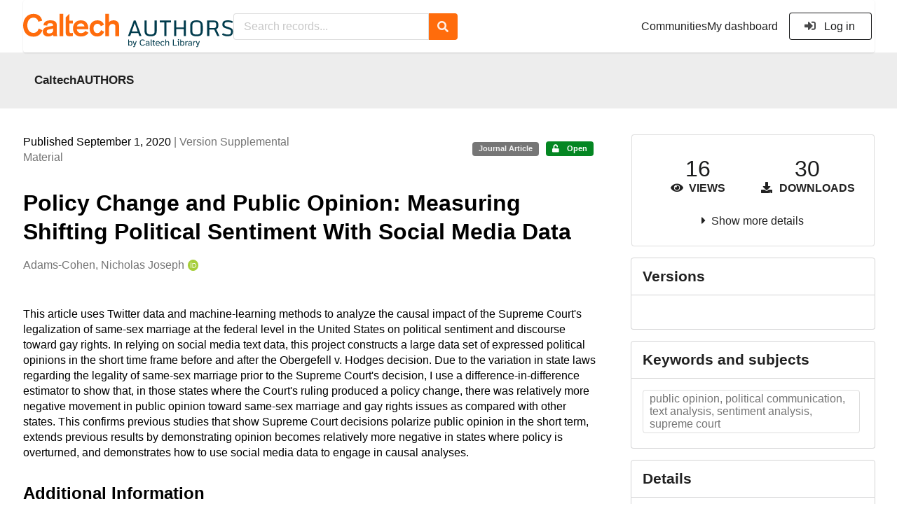

--- FILE ---
content_type: text/html; charset=utf-8
request_url: https://authors.library.caltech.edu/records/gf9ty-pgb64
body_size: 13272
content:



<!DOCTYPE html>
<html lang="en" dir="ltr">
  <head>
  
    
    <meta charset="utf-8">
    <meta http-equiv="X-UA-Compatible" content="IE=edge">
    <meta name="viewport" content="width=device-width, initial-scale=1">
    <meta name="google-site-verification" content="S9ahhSTJNJrGXH8CLzN9O29lYE5sbaFyCLkdCXHU24U"/>

    
    
    <meta name="generator" content="InvenioRDM 13.0"/>

    
    
    
  
    <meta name="description" content="This article uses Twitter data and machine-learning methods to analyze the causal impact of the Supreme Court&#39;s legalization of same-sex marriage at the federal level in the United States on political sentiment and discourse toward gay rights. In relying on social media text data, this project constructs a large data set of expressed political opinions in the short time frame before and after the Obergefell v. Hodges decision. Due to the variation in state laws regarding the legality of same-sex marriage prior to the Supreme Court&#39;s decision, I use a difference-in-difference estimator to show that, in those states where the Court&#39;s ruling produced a policy change, there was relatively more negative movement in public opinion toward same-sex marriage and gay rights issues as compared with other states. This confirms previous studies that show Supreme Court decisions polarize public opinion in the short term, extends previous results by demonstrating opinion becomes relatively more negative in states where policy is overturned, and demonstrates how to use social media data to engage in causal analyses." />
    <meta name="citation_title" content="Policy Change and Public Opinion: Measuring Shifting Political Sentiment With Social Media Data" />
    <meta name="citation_author" content="Adams-Cohen, Nicholas Joseph" />
    <meta name="citation_doi" content="10.1177/1532673x20920263" />
    <meta name="citation_keywords" content="public opinion, political communication, text analysis, sentiment analysis, supreme court" />
    <meta name="citation_abstract_html_url" content="https://authors.library.caltech.edu/records/gf9ty-pgb64" />
    <meta property="og:title" content="Policy Change and Public Opinion: Measuring Shifting Political Sentiment With Social Media Data" />
    <meta property="og:description" content="This article uses Twitter data and machine-learning methods to analyze the causal impact of the Supreme Court&#39;s legalization of same-sex marriage at the federal level in the United States on political sentiment and discourse toward gay rights. In relying on social media text data, this project constructs a large data set of expressed political opinions in the short time frame before and after the Obergefell v. Hodges decision. Due to the variation in state laws regarding the legality of same-sex marriage prior to the Supreme Court&#39;s decision, I use a difference-in-difference estimator to show that, in those states where the Court&#39;s ruling produced a policy change, there was relatively more negative movement in public opinion toward same-sex marriage and gay rights issues as compared with other states. This confirms previous studies that show Supreme Court decisions polarize public opinion in the short term, extends previous results by demonstrating opinion becomes relatively more negative in states where policy is overturned, and demonstrates how to use social media data to engage in causal analyses." />
    <meta property="og:url" content="https://authors.library.caltech.edu/records/gf9ty-pgb64" />
    <meta property="og:site_name" content="CaltechAUTHORS" />
    <meta name="twitter:card" content="summary" />
    <meta name="twitter:site" content="" />
    <meta name="twitter:title" content="Policy Change and Public Opinion: Measuring Shifting Political Sentiment With Social Media Data" />
    <meta name="twitter:description" content="This article uses Twitter data and machine-learning methods to analyze the causal impact of the Supreme Court&#39;s legalization of same-sex marriage at the federal level in the United States on political sentiment and discourse toward gay rights. In relying on social media text data, this project constructs a large data set of expressed political opinions in the short time frame before and after the Obergefell v. Hodges decision. Due to the variation in state laws regarding the legality of same-sex marriage prior to the Supreme Court&#39;s decision, I use a difference-in-difference estimator to show that, in those states where the Court&#39;s ruling produced a policy change, there was relatively more negative movement in public opinion toward same-sex marriage and gay rights issues as compared with other states. This confirms previous studies that show Supreme Court decisions polarize public opinion in the short term, extends previous results by demonstrating opinion becomes relatively more negative in states where policy is overturned, and demonstrates how to use social media data to engage in causal analyses." />
    
      <meta name="citation_pdf_url" content="https://authors.library.caltech.edu/records/gf9ty-pgb64/files/05_online_appendices.pdf"/>
    <link rel="alternate" type="application/pdf" href="https://authors.library.caltech.edu/records/gf9ty-pgb64/files/05_online_appendices.pdf">
    <link rel="item" type="application/pdf" href="https://authors.library.caltech.edu/records/gf9ty-pgb64/files/05_online_appendices.pdf">


<link rel="canonical" href="https://authors.library.caltech.edu/records/gf9ty-pgb64">
      <title>Policy Change and Public Opinion: Measuring Shifting Political Sentiment With Social Media Data</title>
      <link rel="shortcut icon" type="image/x-icon" href="/static/favicon.ico"/>
          <link rel="apple-touch-icon" sizes="120x120" href="/static/apple-touch-icon-120.png"/>
          <link rel="apple-touch-icon" sizes="152x152" href="/static/apple-touch-icon-152.png"/>
          <link rel="apple-touch-icon" sizes="167x167" href="/static/apple-touch-icon-167.png"/>
          <link rel="apple-touch-icon" sizes="180x180" href="/static/apple-touch-icon-180.png"/>
    
      <link rel="stylesheet" href="/static/dist/css/3526.454eb3847104214c08b2.css" />
      <!-- HTML5 shim and Respond.js for IE8 support of HTML5 elements and media queries -->
      <!--[if lt IE 9]>
        <script src="https://oss.maxcdn.com/html5shiv/3.7.2/html5shiv.min.js"></script>
        <script src="https://oss.maxcdn.com/respond/1.4.2/respond.min.js"></script>
      <![endif]-->
    
  </head>

  <body data-invenio-config='{"isMathJaxEnabled": "//cdnjs.cloudflare.com/ajax/libs/mathjax/3.2.2/es5/tex-mml-chtml.js?config=TeX-AMS-MML_HTMLorMML"}'  itemscope itemtype="http://schema.org/WebPage" data-spy="scroll" data-target=".scrollspy-target">
      <a id="skip-to-main" class="ui button primary ml-5 mt-5 skip-link" href="#main">Skip to main</a>
      <!--[if lt IE 8]>
        <p class="browserupgrade">You are using an <strong>outdated</strong> browser. Please <a href="http://browsehappy.com/">upgrade your browser</a> to improve your experience.</p>
      <![endif]-->
    

<div>
<header class="theme header">
      
      
    
      
    
    
  <div class="outer-navbar">
    <div class="ui container invenio-header-container">
      <nav id="invenio-nav" class="ui menu borderless stackable p-0">
        <div class="item logo p-0">
                  <a class="logo-link" href="/">
                    <img class="ui image rdm-logo"
                          src="/static/images/CaltechAUTHORS-by-Caltech-Library-blue-with-padding.svg"
                          alt="CaltechAUTHORS"/>
                  </a>
        </div>

        <div id="rdm-burger-toggle">
          <button
            id="rdm-burger-menu-icon"
            class="ui button transparent"
            aria-label="Menu"
            aria-haspopup="menu"
            aria-expanded="false"
            aria-controls="invenio-menu"
          >
            <span class="navicon"></span>
          </button>
        </div>

        <div
          role="menu"
          id="invenio-menu"
          aria-labelledby="rdm-burger-menu-icon"
          class="ui fluid menu borderless mobile-hidden"
        >
          <button
            id="rdm-close-burger-menu-icon"
            class="ui button transparent"
            aria-label="Close menu"
          >
            <span class="navicon"></span>
          </button>
    
        
          
        
    
      <div class="item p-0 search-bar">
        <div id="header-search-bar" data-options='[{"key": "communities", "text": "In this community", "value": "/communities/caltechauthors/records"}, {"key": "records", "text": "All CaltechAUTHORS", "value": "/search"}]'>
          <div class="ui fluid search">
            <div class="ui icon input">
              <input
                autocomplete="off"
                aria-label="Search records"
                placeholder="Search records..."
                type="text"
                tabindex="0"
                class="prompt"
                value=""
              >
              <i aria-hidden="true" class="search icon"></i>
            </div>
          </div>
        </div>
      </div>

            <div class="right menu item">
                  <div class=" item">
                    <a role="menuitem" href="/communities">Communities</a>
                  </div>

              
                <div class="item">
                  <a role="menuitem" href="/me/uploads">My dashboard</a>
                </div>
              
              <div class="item">
        <form>
            <a href="/login/?next=/records/gf9ty-pgb64"
               class="ui secondary basic button">
                <i class="sign-in icon"></i>
                Log in</a>
            
        </form>
              </div>
            </div>
        </div>
      </nav>
  </div>
</header>
</div>

  <main id="main">
    <div class="invenio-page-body">
  <section id="banners" class="banners" aria-label="Information banner">
    <!-- COMMUNITY HEADER: hide it when displaying the submission request -->
    
      
        
        
          <div
            class="ui fluid container page-subheader-outer with-submenu compact ml-0-mobile mr-0-mobile">
            <div class="ui container page-subheader">
              <div class="page-subheader-element">
                <img
                  class="ui rounded image community-header-logo"
                  src="https://authors.library.caltech.edu/api/communities/aedd135f-227e-4fdf-9476-5b3fd011bac6/logo"
                  alt=""
                />
              </div>
              <div class="page-subheader-element">
                <div class="ui header">
                  <a
                  href="/communities/caltechauthors/records" class="ui small header">
                    CaltechAUTHORS
                  </a>
                  <!-- Show the icon for subcommunities -->
                  
                  
                </div>
                
              </div>
            </div>
          </div>
        
      
    
    <!-- /COMMUNITY HEADER -->

    <!-- PREVIEW HEADER -->
    
    <!-- /PREVIEW HEADER -->

  </section>
  
  <div class="ui container">
    <div class="ui relaxed grid mt-5">
      <div class="two column row top-padded">

        
        <article
          class="sixteen wide tablet eleven wide computer column main-record-content">
          

              

              

              <section id="record-info"
                       aria-label="Publication date and version number">
                <div class="ui grid middle aligned">
                  <div class="two column row">
                    <div class="left floated left aligned column">
                      <span class="ui" title="Publication date">
                        Published September 1, 2020
                      </span>
                      <span
                        class="label text-muted"> | Version Supplemental Material</span>
                    </div>
                    <div class="right floated right aligned column">

                      
                        <span role="note"
                              class="ui label horizontal small neutral mb-5"
                              aria-label="Resource type"
                        >
                          Journal Article
                        </span>
                      

                      <span role="note"
                            class="ui label horizontal small access-status open mb-5"
                            data-tooltip="The record and files are publicly accessible."
                            data-inverted=""
                            aria-label="Access status"
                      >
                        
                          <i class="icon unlock"
                             aria-hidden="true"></i>
                        
                        <span
                          aria-label="The record and files are publicly accessible.">
                          Open
                        </span>
                      </span>
                    </div>
                  </div>
                </div>
              </section>
              <div class="ui divider hidden"></div><section id="record-title-section"
                       aria-label="Record title and creators">
                <h1 id="record-title"
                    class="wrap-overflowing-text">Policy Change and Public Opinion: Measuring Shifting Political Sentiment With Social Media Data</h1>

                
                  <section id="creatibutors"
                           aria-label="Creators and contributors">

<div class="ui grid">
  
    <div class="row ui accordion affiliations">
      <div class="sixteen wide mobile twelve wide tablet thirteen wide computer column">
          <h3 class="sr-only">Creators</h3>
          <ul class="creatibutors">
            
  
  <li class="creatibutor-wrap separated">
    <a class="ui creatibutor-link"
      
      href="/search?q=metadata.creators.person_or_org.name:%22Adams-Cohen,+Nicholas+Joseph%22"
    >

      <span class="creatibutor-name">Adams-Cohen, Nicholas Joseph</span></a>
  

  
    
      
        
        <a href="https://orcid.org/0000-0003-2251-1744"
           aria-label="Adams-Cohen, Nicholas Joseph's ORCID profile"
           title="Adams-Cohen, Nicholas Joseph's ORCID profile">
          <img class="ml-5 inline-id-icon"
               src="/static/images/orcid.svg"
               alt="ORCID icon"/>
        </a>
      
    
      
    
      
    
  

  
  
</li>
  
          </ul>
      </div>

        
        

    </div>
  

  
</div>
                  </section>
                
              </section><div style="margin-top: 20px">
	      <section id="citation" aria-label="Record citation">

<div id="recordCitation" data-record='{"access": {"embargo": {"active": false, "reason": null}, "files": "public", "record": "public", "status": "open"}, "created": "2023-08-19T23:14:11.737302+00:00", "custom_fields": {"journal:journal": {"issn": "1532-673X", "issue": "5", "pages": "612-621", "title": "American Politics Research", "volume": "48"}}, "deletion_status": {"is_deleted": false, "status": "P"}, "expanded": {"parent": {"access": {"owned_by": {"active": null, "blocked_at": null, "confirmed_at": null, "email": "dld-dev@library.caltech.edu", "id": "13", "is_current_user": false, "links": {"avatar": "https://authors.library.caltech.edu/api/users/13/avatar.svg", "records_html": "https://authors.library.caltech.edu/search/records?q=parent.access.owned_by.user:13", "self": "https://authors.library.caltech.edu/api/users/13"}, "profile": {"affiliations": "", "full_name": "Automation"}, "username": "automation", "verified_at": null}}, "communities": {"default": {"access": {"review_policy": "closed", "visibility": "public"}, "id": "aedd135f-227e-4fdf-9476-5b3fd011bac6", "links": {"logo": "https://authors.library.caltech.edu/api/communities/aedd135f-227e-4fdf-9476-5b3fd011bac6/logo"}, "metadata": {"description": "CaltechAUTHORS contains research publications by Caltech faculty and other Caltech researchers. Most items in CaltechAUTHORS are articles, but there are also books, book chapters, conference papers and more. The repository is updated continuously through library and campus efforts.", "title": "CaltechAUTHORS", "type": null}, "slug": "caltechauthors"}}}}, "files": {"count": 1, "enabled": true, "entries": {"05_online_appendices.pdf": {"access": {"hidden": false}, "checksum": "md5:df16ed65d45ad82e176edfe337804b80", "ext": "pdf", "id": "18c572ff-11f8-487b-ad26-93ef84321330", "key": "05_online_appendices.pdf", "links": {"content": "https://authors.library.caltech.edu/api/records/gf9ty-pgb64/files/05_online_appendices.pdf/content", "iiif_api": "https://authors.library.caltech.edu/api/iiif/record:gf9ty-pgb64:05_online_appendices.pdf/full/full/0/default.png", "iiif_base": "https://authors.library.caltech.edu/api/iiif/record:gf9ty-pgb64:05_online_appendices.pdf", "iiif_canvas": "https://authors.library.caltech.edu/api/iiif/record:gf9ty-pgb64/canvas/05_online_appendices.pdf", "iiif_info": "https://authors.library.caltech.edu/api/iiif/record:gf9ty-pgb64:05_online_appendices.pdf/info.json", "self": "https://authors.library.caltech.edu/api/records/gf9ty-pgb64/files/05_online_appendices.pdf"}, "metadata": null, "mimetype": "application/pdf", "size": 459769, "storage_class": "L"}}, "order": [], "total_bytes": 459769}, "id": "gf9ty-pgb64", "is_draft": false, "is_published": true, "links": {"access": "https://authors.library.caltech.edu/api/records/gf9ty-pgb64/access", "access_grants": "https://authors.library.caltech.edu/api/records/gf9ty-pgb64/access/grants", "access_groups": "https://authors.library.caltech.edu/api/records/gf9ty-pgb64/access/groups", "access_links": "https://authors.library.caltech.edu/api/records/gf9ty-pgb64/access/links", "access_request": "https://authors.library.caltech.edu/api/records/gf9ty-pgb64/access/request", "access_users": "https://authors.library.caltech.edu/api/records/gf9ty-pgb64/access/users", "archive": "https://authors.library.caltech.edu/api/records/gf9ty-pgb64/files-archive", "archive_media": "https://authors.library.caltech.edu/api/records/gf9ty-pgb64/media-files-archive", "communities": "https://authors.library.caltech.edu/api/records/gf9ty-pgb64/communities", "communities-suggestions": "https://authors.library.caltech.edu/api/records/gf9ty-pgb64/communities-suggestions", "doi": "https://doi.org/10.1177/1532673x20920263", "draft": "https://authors.library.caltech.edu/api/records/gf9ty-pgb64/draft", "files": "https://authors.library.caltech.edu/api/records/gf9ty-pgb64/files", "latest": "https://authors.library.caltech.edu/api/records/gf9ty-pgb64/versions/latest", "latest_html": "https://authors.library.caltech.edu/records/gf9ty-pgb64/latest", "media_files": "https://authors.library.caltech.edu/api/records/gf9ty-pgb64/media-files", "parent": "https://authors.library.caltech.edu/api/records/nb77k-9n274", "parent_html": "https://authors.library.caltech.edu/records/nb77k-9n274", "preview_html": "https://authors.library.caltech.edu/records/gf9ty-pgb64?preview=1", "requests": "https://authors.library.caltech.edu/api/records/gf9ty-pgb64/requests", "reserve_doi": "https://authors.library.caltech.edu/api/records/gf9ty-pgb64/draft/pids/doi", "self": "https://authors.library.caltech.edu/api/records/gf9ty-pgb64", "self_doi": "https://doi.org/10.1177/1532673x20920263", "self_doi_html": "https://authors.library.caltech.edu/doi/10.1177/1532673x20920263", "self_html": "https://authors.library.caltech.edu/records/gf9ty-pgb64", "self_iiif_manifest": "https://authors.library.caltech.edu/api/iiif/record:gf9ty-pgb64/manifest", "self_iiif_sequence": "https://authors.library.caltech.edu/api/iiif/record:gf9ty-pgb64/sequence/default", "thumbnails": {"10": "https://authors.library.caltech.edu/api/iiif/record:gf9ty-pgb64:05_online_appendices.pdf/full/%5E10,/0/default.jpg", "100": "https://authors.library.caltech.edu/api/iiif/record:gf9ty-pgb64:05_online_appendices.pdf/full/%5E100,/0/default.jpg", "1200": "https://authors.library.caltech.edu/api/iiif/record:gf9ty-pgb64:05_online_appendices.pdf/full/%5E1200,/0/default.jpg", "250": "https://authors.library.caltech.edu/api/iiif/record:gf9ty-pgb64:05_online_appendices.pdf/full/%5E250,/0/default.jpg", "50": "https://authors.library.caltech.edu/api/iiif/record:gf9ty-pgb64:05_online_appendices.pdf/full/%5E50,/0/default.jpg", "750": "https://authors.library.caltech.edu/api/iiif/record:gf9ty-pgb64:05_online_appendices.pdf/full/%5E750,/0/default.jpg"}, "versions": "https://authors.library.caltech.edu/api/records/gf9ty-pgb64/versions"}, "media_files": {"count": 0, "enabled": false, "entries": {}, "order": [], "total_bytes": 0}, "metadata": {"additional_descriptions": [{"description": "\u00a9 2020 by SAGE Publications. \n\nArticle first published online: June 28, 2020; Issue published: September 1, 2020.", "type": {"id": "additional", "title": {"de": "Sonstige", "en": "Additional Information"}}}, {"description": "\u003cp\u003eSupplemental Material - \u003ca href=\"/records/gf9ty-pgb64/files/05_online_appendices.pdf?download=1\"\u003e05_online_appendices.pdf\u003c/a\u003e\u003c/p\u003e", "type": {"id": "attached-files", "title": {"de": "Sonstige", "en": "Attached Files"}}}], "creators": [{"person_or_org": {"family_name": "Adams-Cohen", "given_name": "Nicholas Joseph", "identifiers": [{"identifier": "Adams-Cohen-N-J", "scheme": "clpid"}, {"identifier": "0000-0003-2251-1744", "scheme": "orcid"}], "name": "Adams-Cohen, Nicholas Joseph", "type": "personal"}}], "dates": [{"date": "2020-07-17", "description": "Created from EPrint\u0027s datestamp field", "type": {"id": "created", "title": {"de": "Erstellt", "en": "Created"}}}, {"date": "2021-11-16", "description": "Created from EPrint\u0027s last_modified field", "type": {"id": "updated", "title": {"de": "Aktualisiert", "en": "Updated"}}}], "description": "This article uses Twitter data and machine-learning methods to analyze the causal impact of the Supreme Court\u0027s legalization of same-sex marriage at the federal level in the United States on political sentiment and discourse toward gay rights. In relying on social media text data, this project constructs a large data set of expressed political opinions in the short time frame before and after the Obergefell v. Hodges decision. Due to the variation in state laws regarding the legality of same-sex marriage prior to the Supreme Court\u0027s decision, I use a difference-in-difference estimator to show that, in those states where the Court\u0027s ruling produced a policy change, there was relatively more negative movement in public opinion toward same-sex marriage and gay rights issues as compared with other states. This confirms previous studies that show Supreme Court decisions polarize public opinion in the short term, extends previous results by demonstrating opinion becomes relatively more negative in states where policy is overturned, and demonstrates how to use social media data to engage in causal analyses.", "identifiers": [{"identifier": "104418", "scheme": "eprintid"}, {"identifier": "CaltechAUTHORS:20200717-070757859", "scheme": "resolverid"}], "publication_date": "2020-09-01", "publisher": "SAGE Publications", "resource_type": {"id": "publication-article", "title": {"de": "Zeitschriftenartikel", "en": "Journal Article"}}, "rights": [{"description": {"en": "No commercial reproduction, distribution, display or performance rights in this work are provided."}, "title": {"en": "Other"}}], "subjects": [{"subject": "public opinion, political communication, text analysis, sentiment analysis, supreme court"}], "title": "Policy Change and Public Opinion: Measuring Shifting Political Sentiment With Social Media Data", "version": "Supplemental Material"}, "parent": {"access": {"owned_by": {"user": "13"}, "settings": {"accept_conditions_text": null, "allow_guest_requests": false, "allow_user_requests": false, "secret_link_expiration": 0}}, "communities": {"default": "aedd135f-227e-4fdf-9476-5b3fd011bac6", "entries": [{"access": {"member_policy": "open", "members_visibility": "public", "record_submission_policy": "open", "review_policy": "closed", "visibility": "public"}, "children": {"allow": false}, "created": "2023-08-18T22:58:03.731607+00:00", "custom_fields": {}, "deletion_status": {"is_deleted": false, "status": "P"}, "id": "aedd135f-227e-4fdf-9476-5b3fd011bac6", "links": {}, "metadata": {"description": "CaltechAUTHORS contains research publications by Caltech faculty and other Caltech researchers. Most items in CaltechAUTHORS are articles, but there are also books, book chapters, conference papers and more. The repository is updated continuously through library and campus efforts.", "page": "\u003cp\u003eCaltechAUTHORS contains research publications by Caltech faculty and other Caltech researchers. Most items in CaltechAUTHORS are articles, but there are also books, book chapters, conference papers and more. The repository is updated continuously as departments and library staff add available and recently published documents.\u003c/p\u003e", "title": "CaltechAUTHORS"}, "revision_id": 7, "slug": "caltechauthors", "updated": "2025-10-07T17:50:38.400491+00:00"}], "ids": ["aedd135f-227e-4fdf-9476-5b3fd011bac6"]}, "id": "nb77k-9n274", "pids": {}}, "pids": {"doi": {"identifier": "10.1177/1532673x20920263", "provider": "external"}, "oai": {"identifier": "oai:authors.library.caltech.edu:gf9ty-pgb64", "provider": "oai"}}, "revision_id": 5, "stats": {"all_versions": {"data_volume": 14252839.0, "downloads": 31, "unique_downloads": 30, "unique_views": 16, "views": 16}, "this_version": {"data_volume": 14252839.0, "downloads": 31, "unique_downloads": 30, "unique_views": 16, "views": 16}}, "status": "published", "ui": {"access_status": {"description_l10n": "The record and files are publicly accessible.", "embargo_date_l10n": null, "icon": "unlock", "id": "open", "message_class": "", "title_l10n": "Open"}, "additional_descriptions": [{"description": "\u00a9 2020 by SAGE Publications. \n\nArticle first published online: June 28, 2020; Issue published: September 1, 2020.", "type": {"id": "additional", "title_l10n": "Additional Information"}}, {"description": "\u003cp\u003eSupplemental Material - \u003ca href=\"/records/gf9ty-pgb64/files/05_online_appendices.pdf?download=1\"\u003e05_online_appendices.pdf\u003c/a\u003e\u003c/p\u003e", "type": {"id": "attached-files", "title_l10n": "Attached Files"}}], "created_date_l10n_long": "August 19, 2023", "creators": {"affiliations": [], "creators": [{"person_or_org": {"family_name": "Adams-Cohen", "given_name": "Nicholas Joseph", "identifiers": [{"identifier": "Adams-Cohen-N-J", "scheme": "clpid"}, {"identifier": "0000-0003-2251-1744", "scheme": "orcid"}], "name": "Adams-Cohen, Nicholas Joseph", "type": "personal"}}]}, "custom_fields": {"journal:journal": {"issn": "1532-673X", "issue": "5", "pages": "612-621", "title": "American Politics Research", "volume": "48"}}, "dates": [{"date": "2020-07-17", "description": "Created from EPrint\u0027s datestamp field", "type": {"id": "created", "title_l10n": "Created"}}, {"date": "2021-11-16", "description": "Created from EPrint\u0027s last_modified field", "type": {"id": "updated", "title_l10n": "Updated"}}], "description_stripped": "This article uses Twitter data and machine-learning methods to analyze the causal impact of the Supreme Court\u0027s legalization of same-sex marriage at the federal level in the United States on political sentiment and discourse toward gay rights. In relying on social media text data, this project constructs a large data set of expressed political opinions in the short time frame before and after the Obergefell v. Hodges decision. Due to the variation in state laws regarding the legality of same-sex marriage prior to the Supreme Court\u0027s decision, I use a difference-in-difference estimator to show that, in those states where the Court\u0027s ruling produced a policy change, there was relatively more negative movement in public opinion toward same-sex marriage and gay rights issues as compared with other states. This confirms previous studies that show Supreme Court decisions polarize public opinion in the short term, extends previous results by demonstrating opinion becomes relatively more negative in states where policy is overturned, and demonstrates how to use social media data to engage in causal analyses.", "is_draft": false, "publication_date_l10n_long": "September 1, 2020", "publication_date_l10n_medium": "Sep 1, 2020", "publishing_information": {"journal": "American Politics Research, 48(5), 612-621, ISSN: 1532-673X, 2020."}, "resource_type": {"id": "publication-article", "title_l10n": "Journal Article"}, "rights": [{"description_l10n": "No commercial reproduction, distribution, display or performance rights in this work are provided.", "title_l10n": "Other"}], "updated_date_l10n_long": "October 20, 2023", "version": "Supplemental Material"}, "updated": "2023-10-20T20:26:41.964008+00:00", "versions": {"index": 1, "is_latest": true}}'
  data-styles='[["chicago-author-date", "Chicago"], ["modern-language-association", "MLA"], ["ieee", "IEEE"], ["apa", "APA"], ["american-chemical-society", "ACS"], ["science", "Science"], ["bibtex", "Bibtex"]]'
  data-defaultstyle='"chicago-author-date"'
  data-include-deleted='false'>
</div>
              </section>
	    </div>



  <section id="description" class="rel-mt-2 rich-input-content" aria-label="Record abstract">
    <h2 id="description-heading" class="sr-only">Abstract</h2>
    
    <div style="word-wrap: break-word;">
      <p>This article uses Twitter data and machine-learning methods to analyze the causal impact of the Supreme Court's legalization of same-sex marriage at the federal level in the United States on political sentiment and discourse toward gay rights. In relying on social media text data, this project constructs a large data set of expressed political opinions in the short time frame before and after the Obergefell v. Hodges decision. Due to the variation in state laws regarding the legality of same-sex marriage prior to the Supreme Court's decision, I use a difference-in-difference estimator to show that, in those states where the Court's ruling produced a policy change, there was relatively more negative movement in public opinion toward same-sex marriage and gay rights issues as compared with other states. This confirms previous studies that show Supreme Court decisions polarize public opinion in the short term, extends previous results by demonstrating opinion becomes relatively more negative in states where policy is overturned, and demonstrates how to use social media data to engage in causal analyses.</p>
    </div>
  </section>



  
    
    
    <section
      id="additional-description-1"
      class="rel-mt-2 rich-input-content"
      aria-label="Additional Information"
    >
      <h2>
        Additional Information
        <span class="text-muted language">
          
        </span>
      </h2>
      
        © 2020 by SAGE Publications. 

Article first published online: June 28, 2020; Issue published: September 1, 2020.
      
    </section>
  
    
    
    <section
      id="additional-description-2"
      class="rel-mt-2 rich-input-content"
      aria-label="Attached Files"
    >
      <h2>
        Attached Files
        <span class="text-muted language">
          
        </span>
      </h2>
      
        <p>Supplemental Material - <a href="/records/gf9ty-pgb64/files/05_online_appendices.pdf?download=1">05_online_appendices.pdf</a></p>
      
    </section>
  
<section id="record-files" class="rel-mt-2 rel-mb-3"
                         aria-label="Files"><h2 id="files-heading">Files</h2>
                        
  <div class="ui accordion panel mb-10 open" href="#files-preview-accordion-panel">
    <h3 class="active title panel-heading open m-0">
      <div
        role="button"
        id="files-preview-accordion-trigger"
        aria-controls="files-preview-accordion-panel"
        aria-expanded="true"
        tabindex="0"
        class="trigger"
        aria-label="File preview"
      >
        <span id="preview-file-title">05_online_appendices.pdf</span>
        <i class="angle right icon" aria-hidden="true"></i>
      </div>
    </h3>
    <div
      role="region"
      id="files-preview-accordion-panel"
      aria-labelledby="files-preview-accordion-trigger"
      class="active content preview-container pt-0 open"
    >
      <div>
        
  
  <iframe
    title="Preview"
    class="preview-iframe"
    id="preview-iframe"
    name="preview-iframe"
    src="/records/gf9ty-pgb64/preview/05_online_appendices.pdf?include_deleted=0"
  >
  </iframe>
      </div>
    </div>
  </div>
  <div class="ui accordion panel mb-10 open" href="#files-list-accordion-panel">
    <h3 class="active title panel-heading open m-0">
      <div role="button" id="files-list-accordion-trigger" aria-controls="files-list-accordion-panel" aria-expanded="true" tabindex="0" class="trigger">
        Files
        <small class="text-muted"> (459.8 kB)</small>
        <i class="angle right icon" aria-hidden="true"></i>
      </div>
    </h3>

    <div role="region" id="files-list-accordion-panel" aria-labelledby="files-list-accordion-trigger" class="active content pt-0">
      
      <div>
        
  <table class="ui striped table files fluid open">
    <thead>
      <tr>
        <th>Name</th>
        <th>Size</th>
        <th class>
            
            <a role="button" class="ui compact mini button right floated archive-link" href="https://authors.library.caltech.edu/api/records/gf9ty-pgb64/files-archive">
              <i class="file archive icon button" aria-hidden="true"></i> Download all
            </a>
        </th>
      </tr>
    </thead>
    <tbody>
    
      
        
        
        <tr>
          <td class="ten wide">
            <div>
              <a href="/records/gf9ty-pgb64/files/05_online_appendices.pdf?download=1">05_online_appendices.pdf</a>
            </div>
            <small class="ui text-muted font-tiny">md5:df16ed65d45ad82e176edfe337804b80
            <div class="ui icon inline-block" data-tooltip="This is the file fingerprint (checksum), which can be used to verify the file integrity.">
              <i class="question circle checksum icon"></i>
            </div>
            </small>
          </td>
          <td>459.8 kB</td>
          <td class="right aligned">
            <span>
              
                <a role="button" class="ui compact mini button preview-link" href="/records/gf9ty-pgb64/preview/05_online_appendices.pdf?include_deleted=0" target="preview-iframe" data-file-key="05_online_appendices.pdf">
                  <i class="eye icon" aria-hidden="true"></i>Preview
                </a>
              
              <a role="button" class="ui compact mini button" href="/records/gf9ty-pgb64/files/05_online_appendices.pdf?download=1">
                <i class="download icon" aria-hidden="true"></i>Download
              </a>
            </span>
          </td>
        </tr>
      
    
    </tbody>
  </table>
      </div>
    </div>
  </div>
                    
                  
                </section>
              <section id="additional-details" class="rel-mt-2"
                       aria-label="Additional record details">











  <h2 id="record-details-heading">Additional details</h2>

  <div class="ui divider"></div>

  

  
    
      <div class="ui grid">
        <div class="sixteen wide mobile four wide tablet three wide computer column">
          <h3 class="ui header">Identifiers</h3>
        </div>
        <div class="sixteen wide mobile twelve wide tablet thirteen wide computer column">
          <dl class="details-list">
            
  
    <dt class="ui tiny header">Eprint ID</dt>
    <dd>
      
      
        104418
      
    </dd>
  
    <dt class="ui tiny header">Resolver ID</dt>
    <dd>
      
      
        CaltechAUTHORS:20200717-070757859
      
    </dd>
  

          </dl>
        </div>
      </div>
    
    <div class="ui divider"></div>
  

  

  

  
    
      <div class="ui grid">
        <div class="sixteen wide mobile four wide tablet three wide computer column">
          <h3 class="ui header">Dates</h3>
        </div>
        <div class="sixteen wide mobile twelve wide tablet thirteen wide computer column">
          <dl class="details-list">
            
  
    
    <dt class="ui tiny header">Created</dt>
    <dd>
      <div>2020-07-17</div>
      <div class="text-muted">Created from EPrint&#39;s datestamp field</div>
    </dd>
  
    
    <dt class="ui tiny header">Updated</dt>
    <dd>
      <div>2021-11-16</div>
      <div class="text-muted">Created from EPrint&#39;s last_modified field</div>
    </dd>
  

          </dl>
        </div>
      </div>
    
    <div class="ui divider"></div>
  

  
      
      
      
      
        
      
        
      
        
      
        
      
        
      
        
      

      
  

  



              </section>
        </article>

        
        <aside class="sixteen wide tablet five wide computer column sidebar"
               aria-label="Record details">
          




<section id="metrics" aria-label="Metrics" class="ui segment rdm-sidebar sidebar-container">


<div class="ui tiny two statistics rel-mt-1">
  
  

  <div class="ui statistic">
    <div class="value">16</div>
    <div class="label">
      <i aria-hidden="true" class="eye icon"></i>
      Views
    </div>
  </div>

  <div class="ui statistic">
    <div class="value">30</div>
    <div class="label">
      <i aria-hidden="true" class="download icon"></i>
      Downloads
    </div>
  </div>
</div>

<div class="ui accordion rel-mt-1 centered">
  <div class="title trigger" tabindex="0">
    <i class="caret right icon" aria-hidden="true"></i>
    <span
      data-open-text="Show more details"
      data-close-text="Show less details"
    >
      Show more details
    </span>
  </div>

  <div class="content">
    <table id="record-statistics" class="ui definition table fluid">
      <thead>
        <tr>
          <th></th>
          <th class="right aligned">All versions</th>
          <th class="right aligned">This version</th>
        </tr>
      </thead>
      <tbody>
        <tr>
          <td>
            Views
            <i
              tabindex="0"
              role="button"
              style="position:relative"
              class="popup-trigger question circle small icon"
              aria-expanded="false"
              aria-label="More info"
              data-variation="mini inverted"
            >
            </i>
            <p role="tooltip" class="popup-content ui flowing popup transition hidden">
              Total views
            </p>
          </td>
          <td data-label="All versions" class="right aligned">
  
    16
  
</td>
          <td data-label="This version" class="right aligned">
  
    16
  
</td>
        </tr>
        <tr>
          <td>
            Downloads
            <i
              tabindex="0"
              role="button"
              style="position:relative"
              class="popup-trigger question circle small icon"
              aria-expanded="false"
              aria-label="More info"
              data-variation="mini inverted"
            >
            </i>
            <p role="tooltip" class="popup-content ui flowing popup transition hidden">
              Total downloads
            </p>
          </td>
          <td data-label="All versions" class="right aligned">
  
    30
  
</td>
          <td data-label="This version" class="right aligned">
  
    30
  
</td>
        </tr>
        <tr>
          <td>
            Data volume
            <i
              tabindex="0"
              role="button"
              style="position:relative"
              class="popup-trigger question circle small icon"
              aria-expanded="false"
              aria-label="More info"
              data-variation="mini inverted"
            >
            </i>
            <p role="tooltip" class="popup-content ui flowing popup transition hidden">
              Total data volume
            </p>
          </td>

          <td data-label="All versions" class="right aligned">14.3 MB</td>
          <td data-label="This version" class="right aligned">14.3 MB</td>
        </tr>
      </tbody>
    </table>
    <p class="text-align-center rel-mt-1">
      <small>
        <a href="/help/statistics">More info on how stats are collected....</a>
      </small>
    </p>
  </div>

</div>

</section>

<div class="sidebar-container">
  <h2 class="ui medium top attached header mt-0">Versions</h2>
  <div id="record-versions" class="ui segment rdm-sidebar bottom attached pl-0 pr-0 pt-0">
    <div class="versions">
      <div id="recordVersions" data-record='{"access": {"embargo": {"active": false, "reason": null}, "files": "public", "record": "public", "status": "open"}, "created": "2023-08-19T23:14:11.737302+00:00", "custom_fields": {"journal:journal": {"issn": "1532-673X", "issue": "5", "pages": "612-621", "title": "American Politics Research", "volume": "48"}}, "deletion_status": {"is_deleted": false, "status": "P"}, "expanded": {"parent": {"access": {"owned_by": {"active": null, "blocked_at": null, "confirmed_at": null, "email": "dld-dev@library.caltech.edu", "id": "13", "is_current_user": false, "links": {"avatar": "https://authors.library.caltech.edu/api/users/13/avatar.svg", "records_html": "https://authors.library.caltech.edu/search/records?q=parent.access.owned_by.user:13", "self": "https://authors.library.caltech.edu/api/users/13"}, "profile": {"affiliations": "", "full_name": "Automation"}, "username": "automation", "verified_at": null}}, "communities": {"default": {"access": {"review_policy": "closed", "visibility": "public"}, "id": "aedd135f-227e-4fdf-9476-5b3fd011bac6", "links": {"logo": "https://authors.library.caltech.edu/api/communities/aedd135f-227e-4fdf-9476-5b3fd011bac6/logo"}, "metadata": {"description": "CaltechAUTHORS contains research publications by Caltech faculty and other Caltech researchers. Most items in CaltechAUTHORS are articles, but there are also books, book chapters, conference papers and more. The repository is updated continuously through library and campus efforts.", "title": "CaltechAUTHORS", "type": null}, "slug": "caltechauthors"}}}}, "files": {"count": 1, "enabled": true, "entries": {"05_online_appendices.pdf": {"access": {"hidden": false}, "checksum": "md5:df16ed65d45ad82e176edfe337804b80", "ext": "pdf", "id": "18c572ff-11f8-487b-ad26-93ef84321330", "key": "05_online_appendices.pdf", "links": {"content": "https://authors.library.caltech.edu/api/records/gf9ty-pgb64/files/05_online_appendices.pdf/content", "iiif_api": "https://authors.library.caltech.edu/api/iiif/record:gf9ty-pgb64:05_online_appendices.pdf/full/full/0/default.png", "iiif_base": "https://authors.library.caltech.edu/api/iiif/record:gf9ty-pgb64:05_online_appendices.pdf", "iiif_canvas": "https://authors.library.caltech.edu/api/iiif/record:gf9ty-pgb64/canvas/05_online_appendices.pdf", "iiif_info": "https://authors.library.caltech.edu/api/iiif/record:gf9ty-pgb64:05_online_appendices.pdf/info.json", "self": "https://authors.library.caltech.edu/api/records/gf9ty-pgb64/files/05_online_appendices.pdf"}, "metadata": null, "mimetype": "application/pdf", "size": 459769, "storage_class": "L"}}, "order": [], "total_bytes": 459769}, "id": "gf9ty-pgb64", "is_draft": false, "is_published": true, "links": {"access": "https://authors.library.caltech.edu/api/records/gf9ty-pgb64/access", "access_grants": "https://authors.library.caltech.edu/api/records/gf9ty-pgb64/access/grants", "access_groups": "https://authors.library.caltech.edu/api/records/gf9ty-pgb64/access/groups", "access_links": "https://authors.library.caltech.edu/api/records/gf9ty-pgb64/access/links", "access_request": "https://authors.library.caltech.edu/api/records/gf9ty-pgb64/access/request", "access_users": "https://authors.library.caltech.edu/api/records/gf9ty-pgb64/access/users", "archive": "https://authors.library.caltech.edu/api/records/gf9ty-pgb64/files-archive", "archive_media": "https://authors.library.caltech.edu/api/records/gf9ty-pgb64/media-files-archive", "communities": "https://authors.library.caltech.edu/api/records/gf9ty-pgb64/communities", "communities-suggestions": "https://authors.library.caltech.edu/api/records/gf9ty-pgb64/communities-suggestions", "doi": "https://doi.org/10.1177/1532673x20920263", "draft": "https://authors.library.caltech.edu/api/records/gf9ty-pgb64/draft", "files": "https://authors.library.caltech.edu/api/records/gf9ty-pgb64/files", "latest": "https://authors.library.caltech.edu/api/records/gf9ty-pgb64/versions/latest", "latest_html": "https://authors.library.caltech.edu/records/gf9ty-pgb64/latest", "media_files": "https://authors.library.caltech.edu/api/records/gf9ty-pgb64/media-files", "parent": "https://authors.library.caltech.edu/api/records/nb77k-9n274", "parent_html": "https://authors.library.caltech.edu/records/nb77k-9n274", "preview_html": "https://authors.library.caltech.edu/records/gf9ty-pgb64?preview=1", "requests": "https://authors.library.caltech.edu/api/records/gf9ty-pgb64/requests", "reserve_doi": "https://authors.library.caltech.edu/api/records/gf9ty-pgb64/draft/pids/doi", "self": "https://authors.library.caltech.edu/api/records/gf9ty-pgb64", "self_doi": "https://doi.org/10.1177/1532673x20920263", "self_doi_html": "https://authors.library.caltech.edu/doi/10.1177/1532673x20920263", "self_html": "https://authors.library.caltech.edu/records/gf9ty-pgb64", "self_iiif_manifest": "https://authors.library.caltech.edu/api/iiif/record:gf9ty-pgb64/manifest", "self_iiif_sequence": "https://authors.library.caltech.edu/api/iiif/record:gf9ty-pgb64/sequence/default", "thumbnails": {"10": "https://authors.library.caltech.edu/api/iiif/record:gf9ty-pgb64:05_online_appendices.pdf/full/%5E10,/0/default.jpg", "100": "https://authors.library.caltech.edu/api/iiif/record:gf9ty-pgb64:05_online_appendices.pdf/full/%5E100,/0/default.jpg", "1200": "https://authors.library.caltech.edu/api/iiif/record:gf9ty-pgb64:05_online_appendices.pdf/full/%5E1200,/0/default.jpg", "250": "https://authors.library.caltech.edu/api/iiif/record:gf9ty-pgb64:05_online_appendices.pdf/full/%5E250,/0/default.jpg", "50": "https://authors.library.caltech.edu/api/iiif/record:gf9ty-pgb64:05_online_appendices.pdf/full/%5E50,/0/default.jpg", "750": "https://authors.library.caltech.edu/api/iiif/record:gf9ty-pgb64:05_online_appendices.pdf/full/%5E750,/0/default.jpg"}, "versions": "https://authors.library.caltech.edu/api/records/gf9ty-pgb64/versions"}, "media_files": {"count": 0, "enabled": false, "entries": {}, "order": [], "total_bytes": 0}, "metadata": {"additional_descriptions": [{"description": "\u00a9 2020 by SAGE Publications. \n\nArticle first published online: June 28, 2020; Issue published: September 1, 2020.", "type": {"id": "additional", "title": {"de": "Sonstige", "en": "Additional Information"}}}, {"description": "\u003cp\u003eSupplemental Material - \u003ca href=\"/records/gf9ty-pgb64/files/05_online_appendices.pdf?download=1\"\u003e05_online_appendices.pdf\u003c/a\u003e\u003c/p\u003e", "type": {"id": "attached-files", "title": {"de": "Sonstige", "en": "Attached Files"}}}], "creators": [{"person_or_org": {"family_name": "Adams-Cohen", "given_name": "Nicholas Joseph", "identifiers": [{"identifier": "Adams-Cohen-N-J", "scheme": "clpid"}, {"identifier": "0000-0003-2251-1744", "scheme": "orcid"}], "name": "Adams-Cohen, Nicholas Joseph", "type": "personal"}}], "dates": [{"date": "2020-07-17", "description": "Created from EPrint\u0027s datestamp field", "type": {"id": "created", "title": {"de": "Erstellt", "en": "Created"}}}, {"date": "2021-11-16", "description": "Created from EPrint\u0027s last_modified field", "type": {"id": "updated", "title": {"de": "Aktualisiert", "en": "Updated"}}}], "description": "This article uses Twitter data and machine-learning methods to analyze the causal impact of the Supreme Court\u0027s legalization of same-sex marriage at the federal level in the United States on political sentiment and discourse toward gay rights. In relying on social media text data, this project constructs a large data set of expressed political opinions in the short time frame before and after the Obergefell v. Hodges decision. Due to the variation in state laws regarding the legality of same-sex marriage prior to the Supreme Court\u0027s decision, I use a difference-in-difference estimator to show that, in those states where the Court\u0027s ruling produced a policy change, there was relatively more negative movement in public opinion toward same-sex marriage and gay rights issues as compared with other states. This confirms previous studies that show Supreme Court decisions polarize public opinion in the short term, extends previous results by demonstrating opinion becomes relatively more negative in states where policy is overturned, and demonstrates how to use social media data to engage in causal analyses.", "identifiers": [{"identifier": "104418", "scheme": "eprintid"}, {"identifier": "CaltechAUTHORS:20200717-070757859", "scheme": "resolverid"}], "publication_date": "2020-09-01", "publisher": "SAGE Publications", "resource_type": {"id": "publication-article", "title": {"de": "Zeitschriftenartikel", "en": "Journal Article"}}, "rights": [{"description": {"en": "No commercial reproduction, distribution, display or performance rights in this work are provided."}, "title": {"en": "Other"}}], "subjects": [{"subject": "public opinion, political communication, text analysis, sentiment analysis, supreme court"}], "title": "Policy Change and Public Opinion: Measuring Shifting Political Sentiment With Social Media Data", "version": "Supplemental Material"}, "parent": {"access": {"owned_by": {"user": "13"}, "settings": {"accept_conditions_text": null, "allow_guest_requests": false, "allow_user_requests": false, "secret_link_expiration": 0}}, "communities": {"default": "aedd135f-227e-4fdf-9476-5b3fd011bac6", "entries": [{"access": {"member_policy": "open", "members_visibility": "public", "record_submission_policy": "open", "review_policy": "closed", "visibility": "public"}, "children": {"allow": false}, "created": "2023-08-18T22:58:03.731607+00:00", "custom_fields": {}, "deletion_status": {"is_deleted": false, "status": "P"}, "id": "aedd135f-227e-4fdf-9476-5b3fd011bac6", "links": {}, "metadata": {"description": "CaltechAUTHORS contains research publications by Caltech faculty and other Caltech researchers. Most items in CaltechAUTHORS are articles, but there are also books, book chapters, conference papers and more. The repository is updated continuously through library and campus efforts.", "page": "\u003cp\u003eCaltechAUTHORS contains research publications by Caltech faculty and other Caltech researchers. Most items in CaltechAUTHORS are articles, but there are also books, book chapters, conference papers and more. The repository is updated continuously as departments and library staff add available and recently published documents.\u003c/p\u003e", "title": "CaltechAUTHORS"}, "revision_id": 7, "slug": "caltechauthors", "updated": "2025-10-07T17:50:38.400491+00:00"}], "ids": ["aedd135f-227e-4fdf-9476-5b3fd011bac6"]}, "id": "nb77k-9n274", "pids": {}}, "pids": {"doi": {"identifier": "10.1177/1532673x20920263", "provider": "external"}, "oai": {"identifier": "oai:authors.library.caltech.edu:gf9ty-pgb64", "provider": "oai"}}, "revision_id": 5, "stats": {"all_versions": {"data_volume": 14252839.0, "downloads": 31, "unique_downloads": 30, "unique_views": 16, "views": 16}, "this_version": {"data_volume": 14252839.0, "downloads": 31, "unique_downloads": 30, "unique_views": 16, "views": 16}}, "status": "published", "ui": {"access_status": {"description_l10n": "The record and files are publicly accessible.", "embargo_date_l10n": null, "icon": "unlock", "id": "open", "message_class": "", "title_l10n": "Open"}, "additional_descriptions": [{"description": "\u00a9 2020 by SAGE Publications. \n\nArticle first published online: June 28, 2020; Issue published: September 1, 2020.", "type": {"id": "additional", "title_l10n": "Additional Information"}}, {"description": "\u003cp\u003eSupplemental Material - \u003ca href=\"/records/gf9ty-pgb64/files/05_online_appendices.pdf?download=1\"\u003e05_online_appendices.pdf\u003c/a\u003e\u003c/p\u003e", "type": {"id": "attached-files", "title_l10n": "Attached Files"}}], "created_date_l10n_long": "August 19, 2023", "creators": {"affiliations": [], "creators": [{"person_or_org": {"family_name": "Adams-Cohen", "given_name": "Nicholas Joseph", "identifiers": [{"identifier": "Adams-Cohen-N-J", "scheme": "clpid"}, {"identifier": "0000-0003-2251-1744", "scheme": "orcid"}], "name": "Adams-Cohen, Nicholas Joseph", "type": "personal"}}]}, "custom_fields": {"journal:journal": {"issn": "1532-673X", "issue": "5", "pages": "612-621", "title": "American Politics Research", "volume": "48"}}, "dates": [{"date": "2020-07-17", "description": "Created from EPrint\u0027s datestamp field", "type": {"id": "created", "title_l10n": "Created"}}, {"date": "2021-11-16", "description": "Created from EPrint\u0027s last_modified field", "type": {"id": "updated", "title_l10n": "Updated"}}], "description_stripped": "This article uses Twitter data and machine-learning methods to analyze the causal impact of the Supreme Court\u0027s legalization of same-sex marriage at the federal level in the United States on political sentiment and discourse toward gay rights. In relying on social media text data, this project constructs a large data set of expressed political opinions in the short time frame before and after the Obergefell v. Hodges decision. Due to the variation in state laws regarding the legality of same-sex marriage prior to the Supreme Court\u0027s decision, I use a difference-in-difference estimator to show that, in those states where the Court\u0027s ruling produced a policy change, there was relatively more negative movement in public opinion toward same-sex marriage and gay rights issues as compared with other states. This confirms previous studies that show Supreme Court decisions polarize public opinion in the short term, extends previous results by demonstrating opinion becomes relatively more negative in states where policy is overturned, and demonstrates how to use social media data to engage in causal analyses.", "is_draft": false, "publication_date_l10n_long": "September 1, 2020", "publication_date_l10n_medium": "Sep 1, 2020", "publishing_information": {"journal": "American Politics Research, 48(5), 612-621, ISSN: 1532-673X, 2020."}, "resource_type": {"id": "publication-article", "title_l10n": "Journal Article"}, "rights": [{"description_l10n": "No commercial reproduction, distribution, display or performance rights in this work are provided.", "title_l10n": "Other"}], "updated_date_l10n_long": "October 20, 2023", "version": "Supplemental Material"}, "updated": "2023-10-20T20:26:41.964008+00:00", "versions": {"index": 1, "is_latest": true}}' data-preview='false'>
        <div class="rel-p-1"></div>
        <div class="ui fluid placeholder rel-mr-1 rel-ml-1"></div>
        <div class="header">
          <div class="line"></div>
          <div class="line"></div>
          <div class="line"></div>
        </div>
      </div>
    </div>
  </div>
</div>


  <div class="sidebar-container">
    <h2 class="ui medium top attached header mt-0">Keywords and subjects</h2>
    <div id="keywords-and-subjects" aria-label="Keywords and subjects"
            class="ui segment bottom attached rdm-sidebar">
  
  
  <h3 class="hidden">Keywords</h3>
  <ul class="ui horizontal list no-bullets subjects">
    <li class="item">
      <a href="/search?q=metadata.subjects.subject:%22public+opinion,+political+communication,+text+analysis,+sentiment+analysis,+supreme+court%22"
          class="subject"
          title="Search results for public opinion, political communication, text analysis, sentiment analysis, supreme court"
      >
        public opinion, political communication, text analysis, sentiment analysis, supreme court
      </a>
    </li>
  </ul>
  

    </div>
  </div>


<div class="sidebar-container">
  <h2 class="ui medium top attached header mt-0">Details</h2>
  <div id="record-details" class="ui segment bottom attached rdm-sidebar">

    <dl class="details-list">
      

 
  <dt class="ui tiny header">DOI
    
  </dt>
  <dd>
    <span class="get-badge details-doi-section" data-toggle="tooltip" data-placement="bottom">
      <img id='record-doi-badge' data-target="[data-modal='10.1177/1532673x20920263']" title="Get the DOI badge!"
        src="/badge/DOI/10.1177/1532673x20920263.svg" alt="10.1177/1532673x20920263" />
      <div id="copy-button-record-doi-badge" class="copy-doi-button" data-value=https://doi.org/10.1177/1532673x20920263 data-size="mini"></div>
    </span>

    <div id="doi-modal" class="ui modal fade badge-modal" data-modal="10.1177/1532673x20920263">
      <div class="header">DOI Badge</div>
      <div class="content">
        <h4>
          <small>DOI</small>
        </h4>
        <h4>
          <pre>10.1177/1532673x20920263</pre>
        </h4>
        
        

    <h3 class="ui small header">
      Markdown
    </h3>
    <div class="ui message code">
      <pre>[![DOI](https://authors.library.caltech.edu/badge/DOI/10.1177/1532673x20920263.svg)](https://doi.org/10.1177/1532673x20920263)</pre>
    </div>

    <h3 class="ui small header">
      reStructuredText
    </h3>
      <div class="ui message code">
        <pre>.. image:: https://authors.library.caltech.edu/badge/DOI/10.1177/1532673x20920263.svg
  :target: https://doi.org/10.1177/1532673x20920263</pre>
      </div>

    <h3 class="ui small header">
      HTML
    </h3>
    <div class="ui message code">
      <pre>&lt;a href="https://doi.org/10.1177/1532673x20920263"&gt;&lt;img src="https://authors.library.caltech.edu/badge/DOI/10.1177/1532673x20920263.svg" alt="DOI"&gt;&lt;/a&gt;</pre>
    </div>

    <h3 class="ui small header">
      Image URL
    </h3>
    <div class="ui message code">
      <pre>https://authors.library.caltech.edu/badge/DOI/10.1177/1532673x20920263.svg</pre>
    </div>

    <h3 class="ui small header">
    Target URL
    </h3>
    <div class="ui message code">
      <pre>https://doi.org/10.1177/1532673x20920263</pre>
    </div>
      </div>
    </div>
  </dd>

      
      
  <dt class="ui tiny header">Resource type</dt>
  <dd>Journal Article</dd>
      
      
  <dt class="ui tiny header">Publisher</dt>
  <dd>SAGE Publications</dd>
      
  <dt class="ui tiny header">Published in</dt>
  <dd>American Politics Research, 48(5), 612-621, ISSN: 1532-673X, 2020.</dd>
      
      
      
      
      
      
    </dl>
  </div>
</div>








  <div class="sidebar-container">
    <h2 class="ui medium top attached header mt-0">Rights</h2>
    <div id="licenses" class="ui segment bottom attached rdm-sidebar">
      
        <h4>License</h4>
        <ul class="details-list m-0 p-0"><li id="license--1" class="has-popup">
              <div id="title--1"
                   class="license clickable"
                   tabindex="0"
                   aria-haspopup="dialog"
                   aria-expanded="false"
                   role="button"
                   aria-label="Other"
              >
                

                <span class="title-text">
                Other
              </span>
              </div>
              <div id="description--1"
                   class="licenses-description ui flowing popup transition hidden"
                   role="dialog"
                   aria-labelledby="title--1"
              >
                <i role="button" tabindex="0" class="close icon text-muted"
                   aria-label="Close"></i>

                <div id="license-description-1" class="description">
                <span class="text-muted">
                  No commercial reproduction, distribution, display or performance rights in this work are provided.
                </span>
                  
  

                </div>
              </div>
            </li>
          

        </ul>
      
      
    </div>

  </div>
<div
  id="sidebar-communities-manage"
  data-user-communities-memberships='{}'
  data-record-community-endpoint="https://authors.library.caltech.edu/api/records/gf9ty-pgb64/communities"
  data-record-community-search-endpoint="https://authors.library.caltech.edu/api/records/gf9ty-pgb64/communities-suggestions"
  data-record-user-community-search-endpoint=""
  data-pending-communities-search-config='{"aggs": [{"aggName": "type", "field": "type", "title": "Type"}, {"aggName": "status", "field": "status", "title": "Status"}], "appId": "InvenioAppRdm.RecordRequests", "defaultSortingOnEmptyQueryString": [{"sortBy": "newest"}], "initialQueryState": {"filters": [], "hiddenParams": [["expand", "1"], ["is_open", "true"], ["type", "community-inclusion"], ["type", "community-submission"]], "layout": "list", "page": 1, "size": 10, "sortBy": "bestmatch"}, "layoutOptions": {"gridView": false, "listView": true}, "paginationOptions": {"defaultValue": 10, "maxTotalResults": 10000, "resultsPerPage": [{"text": "10", "value": 10}, {"text": "20", "value": 20}, {"text": "50", "value": 50}]}, "searchApi": {"axios": {"headers": {"Accept": "application/json"}, "url": "https://authors.library.caltech.edu/api/records/gf9ty-pgb64/requests", "withCredentials": true}, "invenio": {"requestSerializer": "InvenioRecordsResourcesRequestSerializer"}}, "sortOptions": [{"sortBy": "bestmatch", "text": "Best match"}, {"sortBy": "newest", "text": "Recently added"}, {"sortBy": "oldest", "text": "Oldest"}], "sortOrderDisabled": true}'
  data-record-community-search-config='{"aggs": [{"aggName": "visibility", "field": "visibility", "title": "Visibility"}, {"aggName": "type", "field": "type", "title": "Type"}], "appId": "InvenioAppRdm.RecordCommunitiesSuggestions", "defaultSortingOnEmptyQueryString": [{"sortBy": "newest"}], "initialQueryState": {"filters": [], "hiddenParams": null, "layout": "list", "page": 1, "size": 10, "sortBy": "bestmatch"}, "layoutOptions": {"gridView": false, "listView": true}, "paginationOptions": {"defaultValue": 10, "maxTotalResults": 10000, "resultsPerPage": [{"text": "10", "value": 10}, {"text": "20", "value": 20}]}, "searchApi": {"axios": {"headers": {"Accept": "application/vnd.inveniordm.v1+json"}, "url": "https://authors.library.caltech.edu/api/records/gf9ty-pgb64/communities-suggestions", "withCredentials": true}, "invenio": {"requestSerializer": "InvenioRecordsResourcesRequestSerializer"}}, "sortOptions": [{"sortBy": "bestmatch", "text": "Best match"}, {"sortBy": "newest", "text": "Recently added"}, {"sortBy": "oldest", "text": "Oldest"}], "sortOrderDisabled": true}'
  data-record-user-community-search-config='{"aggs": [{"aggName": "visibility", "field": "visibility", "title": "Visibility"}, {"aggName": "type", "field": "type", "title": "Type"}], "appId": "InvenioAppRdm.RecordUserCommunitiesSuggestions", "defaultSortingOnEmptyQueryString": [{"sortBy": "newest"}], "initialQueryState": {"filters": [], "hiddenParams": [["membership", "true"]], "layout": "list", "page": 1, "size": 10, "sortBy": "bestmatch"}, "layoutOptions": {"gridView": false, "listView": true}, "paginationOptions": {"defaultValue": 10, "maxTotalResults": 10000, "resultsPerPage": [{"text": "10", "value": 10}, {"text": "20", "value": 20}]}, "searchApi": {"axios": {"headers": {"Accept": "application/vnd.inveniordm.v1+json"}, "url": "https://authors.library.caltech.edu/api/records/gf9ty-pgb64/communities-suggestions", "withCredentials": true}, "invenio": {"requestSerializer": "InvenioRecordsResourcesRequestSerializer"}}, "sortOptions": [{"sortBy": "bestmatch", "text": "Best match"}, {"sortBy": "newest", "text": "Recently added"}, {"sortBy": "oldest", "text": "Oldest"}], "sortOrderDisabled": true}'
  data-permissions='{"can_edit": false, "can_manage": false, "can_media_read_files": true, "can_moderate": false, "can_new_version": false, "can_read_files": true, "can_review": false, "can_update_draft": false, "can_view": false}'
  class="sidebar-container"
>

  <h2 class="ui medium top attached header">Communities</h2>

  <div class="ui segment bottom attached rdm-sidebar">
    <div class="ui fluid placeholder">
      <div class="image header">
        <div class="line"></div>
        <div class="line"></div>
      </div>
      <div class="image header">
        <div class="line"></div>
        <div class="line"></div>
      </div>
      <div class="image header">
        <div class="line"></div>
        <div class="line"></div>
      </div>
    </div>
  </div>
</div>
  <div class="sidebar-container">
    <h2 class="ui medium top attached header mt-0">Export</h2>
    <div id="export-record" class="ui segment bottom attached exports rdm-sidebar">

      
      

        

        

        

        

        

        

        

        

        

        

        

        

        <div id="recordExportDownload" data-formats='[{"export_url": "/records/gf9ty-pgb64/export/json", "name": "JSON"}, {"export_url": "/records/gf9ty-pgb64/export/json-ld", "name": "JSON-LD"}, {"export_url": "/records/gf9ty-pgb64/export/csl", "name": "CSL"}, {"export_url": "/records/gf9ty-pgb64/export/datacite-json", "name": "DataCite JSON"}, {"export_url": "/records/gf9ty-pgb64/export/datacite-xml", "name": "DataCite XML"}, {"export_url": "/records/gf9ty-pgb64/export/dublincore", "name": "Dublin Core XML"}, {"export_url": "/records/gf9ty-pgb64/export/marcxml", "name": "MARCXML"}, {"export_url": "/records/gf9ty-pgb64/export/bibtex", "name": "BibTeX"}, {"export_url": "/records/gf9ty-pgb64/export/geojson", "name": "GeoJSON"}, {"export_url": "/records/gf9ty-pgb64/export/dcat-ap", "name": "DCAT"}, {"export_url": "/records/gf9ty-pgb64/export/codemeta", "name": "Codemeta"}, {"export_url": "/records/gf9ty-pgb64/export/cff", "name": "Citation File Format"}, {"export_url": "/records/gf9ty-pgb64/export/datapackage", "name": "Data Package JSON"}]'></div>
    </div>
  </div>
<section
  id="upload-info"
  role="note"
  aria-label="Upload information"
  class="sidebar-container ui segment rdm-sidebar text-muted"
>
  <h2 class="ui small header text-muted p-0 mb-5"><small>Technical metadata</small></h2>
  <dl class="m-0">
    <dt class="inline"><small>Created</small></dt>
    <dd class="inline">
      <small>August 19, 2023</small>
    </dd>
    <div>
      <dt class="rel-mt-1 inline"><small>Modified</small></dt>
      <dd class="inline">
        <small>October 20, 2023</small>
      </dd>
    </div>
  </dl>
</section>
          
        </aside>
      </div>
    </div>

    <div class="ui container">
      <div class="ui relaxed grid">
        <div class="two column row">
          <div class="sixteen wide tablet eleven wide computer column">
            <div class="ui grid">
                <div class="centered row rel-mt-1">
                  <button id="jump-btn" class="jump-to-top ui button labeled icon"
                          aria-label="Jump to top of page">
                    <i class="arrow alternate circle up outline icon"></i>
                    Jump up
                  </button>
                </div>
              </div></div>
        </div>
      </div>
    </div>
  </div>

    </div>
  </main>
    <footer id="rdm-footer-element">
        <footer id="rdm-footer-element">
 <script type="module" src="https://media.library.caltech.edu/cl-webcomponents/footer-global-lite.js"></script> 
<footer-global-lite
    custom
    header="CaltechAUTHORS">
    <a slot="custom-links" class="custom-links" aria-label="footer navigation" href="https://library.caltech.edu/c.php?g=512684&p=11281171">About</a>
    <a slot="custom-links" class="custom-links" aria-label="footer navigation" href="https://library.caltech.edu/c.php?g=512684&p=11281170">Policies</a>
    <a slot="custom-links" class="custom-links" aria-label="footer navigation" href="https://library.caltech.edu/c.php?g=512684&p=11207017">Help</a> 
    <a slot="custom-links" class="custom-links" aria-label="footer navigation" href="https://inveniosoftware.org/products/rdm">Powered by InvenioRDM</a> 
</footer-global-lite>
</footer>
        
    </footer>
  
    

        
          <script type="text/javascript">
            window.MathJax = {
              tex: {
                inlineMath: [['$', '$'], ['\\(', '\\)']],
                processEscapes: true // Allows escaping $ signs if needed
              }
            };
          </script>
          <script type="text/javascript" src="//cdnjs.cloudflare.com/ajax/libs/mathjax/3.2.2/es5/tex-mml-chtml.js?config=TeX-AMS-MML_HTMLorMML"></script>
        

        
<script src="/static/dist/js/manifest.bdd5b6341b96873b1242.js"></script>
<script src="/static/dist/js/73.ee054761a3db5cfd8abb.js"></script>
<script src="/static/dist/js/3526.015f08755cb1d5ccae4a.js"></script>
<script src="/static/dist/js/theme.5691745f47becd2fa2b0.js"></script>
<script src="/static/dist/js/335.8b171fcb3b0b09ffccba.js"></script>
<script src="/static/dist/js/3763.406fa522e9275659260f.js"></script>
<script src="/static/dist/js/5092.8df828aba646b3033359.js"></script>
<script src="/static/dist/js/8871.d66230a084062a3f9ff8.js"></script>
<script src="/static/dist/js/7992.1ba9cb17919b59b55cd7.js"></script>
<script src="/static/dist/js/8118.9217812a28e1f91b9141.js"></script>
<script src="/static/dist/js/4157.f6b25a3a2639b4ad6b42.js"></script>
<script src="/static/dist/js/base-theme-rdm.381fb2862544361fa32f.js"></script>
<script src="/static/dist/js/i18n_app.5c23c2017905f5199e7d.js"></script>
<script src="/static/dist/js/6995.7d361dc9d2c632c39fb3.js"></script>
<script src="/static/dist/js/overridable-registry.bd74fb2654c28de71c18.js"></script>
  
    
      <script type='application/ld+json'>{"@context": "http://schema.org", "@id": "https://doi.org/10.1177/1532673x20920263", "@type": "https://schema.org/ScholarlyArticle", "ISSN": "1532-673X", "author": [{"@type": "Person", "familyName": "Adams-Cohen", "givenName": "Nicholas Joseph", "name": "Adams-Cohen, Nicholas Joseph"}], "container_title": "American Politics Research", "contentSize": "448.99 KB", "creator": [{"@type": "Person", "familyName": "Adams-Cohen", "givenName": "Nicholas Joseph", "name": "Adams-Cohen, Nicholas Joseph"}], "dateCreated": "2023-08-19T23:14:11.737302+00:00", "dateModified": "2023-10-20T20:26:41.964008+00:00", "datePublished": "2020-09-01", "description": "This article uses Twitter data and machine-learning methods to analyze the causal impact of the Supreme Court\u0027s legalization of same-sex marriage at the federal level in the United States on political sentiment and discourse toward gay rights. In relying on social media text data, this project constructs a large data set of expressed political opinions in the short time frame before and after the Obergefell v. Hodges decision. Due to the variation in state laws regarding the legality of same-sex marriage prior to the Supreme Court\u0027s decision, I use a difference-in-difference estimator to show that, in those states where the Court\u0027s ruling produced a policy change, there was relatively more negative movement in public opinion toward same-sex marriage and gay rights issues as compared with other states. This confirms previous studies that show Supreme Court decisions polarize public opinion in the short term, extends previous results by demonstrating opinion becomes relatively more negative in states where policy is overturned, and demonstrates how to use social media data to engage in causal analyses.", "identifier": "https://doi.org/10.1177/1532673x20920263", "issue": "5", "keywords": "public opinion, political communication, text analysis, sentiment analysis, supreme court", "name": "Policy Change and Public Opinion: Measuring Shifting Political Sentiment With Social Media Data", "page": "612-621", "publisher": {"@type": "Organization", "name": "SAGE Publications"}, "size": "448.99 KB", "temporal": ["2020-07-17", "2021-11-16"], "url": "https://authors.library.caltech.edu/records/gf9ty-pgb64", "version": "Supplemental Material", "volume": "48"}</script>

  <script src="/static/dist/js/invenio-app-rdm-landing-page-theme.5fb5766dc2afa34bad34.js"></script>
  <script src="/static/dist/js/5941.ce0bb1265ef04145c917.js"></script>
<script src="/static/dist/js/7631.f0124647b52878a549f6.js"></script>
<script src="/static/dist/js/4848.8dce6200e7411322d7fc.js"></script>
<script src="/static/dist/js/6471.51368cd7797783e47c38.js"></script>
<script src="/static/dist/js/724.b43db2b8695ed442cfbc.js"></script>
<script src="/static/dist/js/1183.8b7dc45873e46f6754f4.js"></script>
<script src="/static/dist/js/5368.145b8db893b1b42a916b.js"></script>
<script src="/static/dist/js/8585.69d3ee8b81787f844af1.js"></script>
<script src="/static/dist/js/1357.fa58f3c7c2aa56434c77.js"></script>
<script src="/static/dist/js/1644.3867ab42684634aeb271.js"></script>
<script src="/static/dist/js/8962.e5c260bf2d077e83eb66.js"></script>
<script src="/static/dist/js/8224.4824acc48b32543c461a.js"></script>
<script src="/static/dist/js/5680.db063b0204b6b38f3c7c.js"></script>
<script src="/static/dist/js/invenio-app-rdm-landing-page.10c687e48c4491d91fdf.js"></script>
  <script src="/static/dist/js/previewer_theme.92e934b8a3a7d92a5d88.js"></script>
        <!-- Matomo -->
 <script>
  var _paq = window._paq = window._paq || [];
  /* tracker methods like "setCustomDimension" should be called before "trackPageView" */
  _paq.push(['trackPageView']);
  _paq.push(['enableLinkTracking']);
  (function() {
    var u="https://caltechlibrary.matomo.cloud/";
    _paq.push(['setTrackerUrl', u+'matomo.php']);
    _paq.push(['setSiteId', '2']);
    var d=document, g=d.createElement('script'), s=d.getElementsByTagName('script')[0];
    g.async=true; g.src='//cdn.matomo.cloud/caltechlibrary.matomo.cloud/matomo.js'; s.parentNode.insertBefore(g,s);
  })();
 </script>
 <!-- End Matomo Code -->
  </body>
</html>

--- FILE ---
content_type: image/svg+xml; charset=utf-8
request_url: https://authors.library.caltech.edu/badge/DOI/10.1177/1532673x20920263.svg
body_size: 619
content:
<svg xmlns="http://www.w3.org/2000/svg"
     width="203.09375" height="20">
        <linearGradient id="b" x2="0" y2="100%">
            <stop offset="0" stop-color="#bbb" stop-opacity=".1"/>
            <stop offset="1" stop-opacity=".1"/>
        </linearGradient>
        <mask id="a" width="203.09375" height="20">
            <rect width="203.09375" height="20" rx="3"
            fill="#fff"/>
        </mask>
        <g mask="url(#a)">
            <path fill="#555" d="M0 0h31.375v20H0z" />
            <path fill="#007ec6"
            d="M31.375 0h171.71875v20H31.375z"
            />
            <path fill="url(#b)" d="M0 0h203.09375v20H0z" />
        </g>
        <g fill="#fff" text-anchor="middle" font-family="DejaVu Sans,
        Verdana,Geneva,sans-serif" font-size="11">
            <text x="16.1875" y="15" fill="#010101"
            fill-opacity=".3">
                DOI
            </text>
            <text x="16.1875" y="14">
                DOI
            </text>
            <text x="116.734375"
            y="15" fill="#010101" fill-opacity=".3">
                10.1177/1532673x20920263
            </text>
            <text x="116.734375" y="14">
                10.1177/1532673x20920263
            </text>
        </g>
    </svg>

--- FILE ---
content_type: text/javascript; charset=utf-8
request_url: https://authors.library.caltech.edu/static/dist/js/1644.3867ab42684634aeb271.js
body_size: 4801
content:
"use strict";(self.webpackChunkinvenio_assets=self.webpackChunkinvenio_assets||[]).push([[1644],{11775(e,t,n){n.d(t,{r:()=>T});var r=n(80296),a=n(23029),o=n(92901),i=n(56822),s=n(53954),c=n(85501),l=n(64467),u=n(30724),d=n(62193),p=n.n(d),m=n(5556),h=n.n(m),f=n(96540),g=n(81057),v=n(2685),b=n(28085),A=n(76217),y=n(27041),E=n(3487);function O(e,t,n){return t=(0,s.A)(t),(0,i.A)(e,C()?Reflect.construct(t,n||[],(0,s.A)(e).constructor):t.apply(e,n))}function C(){try{var e=!Boolean.prototype.valueOf.call(Reflect.construct(Boolean,[],function(){}))}catch(e){}return(C=function(){return!!e})()}var T=function(e){function t(){var e;(0,a.A)(this,t);for(var n=arguments.length,r=new Array(n),o=0;o<n;o++)r[o]=arguments[o];return e=O(this,t,[].concat(r)),(0,l.A)(e,"removeMember",function(t){var n=e.props,r=n.selectedMembers,a=n.updateSelectedMembers;delete r[t],a(r)}),e}return(0,c.A)(t,e),(0,o.A)(t,[{key:"render",value:function(){var e=this,t=this.props,n=t.selectedMembers,a=t.headerText;return p()(n)?f.createElement(v.A,{textAlign:"center",className:"selected-members-header mb-20",placeholder:!0},f.createElement(y.A,{disabled:!0},a)):f.createElement(v.A,{className:"selected-members-header mb-20 mr-20"},Object.entries(n).map(function(t){var n=(0,r.A)(t,2),a=n[0],o=n[1];return f.createElement(E.A,{key:a,className:"p-0 mr-10 mb-5 mt-5",onClick:function(){return e.removeMember(a)},type:"button","aria-label":u.M.t("remove {{name}}",{name:o.name})},f.createElement(b.A,{image:!0},f.createElement(g.Image,{src:o.avatar,alt:"","aria-hidden":!0}),o.name,f.createElement(A.A,{name:"delete"})))}))}}])}(f.Component);T.propTypes={selectedMembers:h().object.isRequired,updateSelectedMembers:h().func.isRequired,headerText:h().string},T.defaultProps={headerText:""}},21252(e,t,n){n.d(t,{L:()=>x});var r=n(10467),a=n(23029),o=n(92901),i=n(56822),s=n(53954),c=n(85501),l=n(64467),u=n(54756),d=n.n(u),p=n(36704),m=n(29889),h=n(30724),f=n(5556),g=n.n(f),v=n(96540),b=n(48423),A=n(80501),y=n(3487),E=n(95073),O=n(11775);function C(e,t){var n=Object.keys(e);if(Object.getOwnPropertySymbols){var r=Object.getOwnPropertySymbols(e);t&&(r=r.filter(function(t){return Object.getOwnPropertyDescriptor(e,t).enumerable})),n.push.apply(n,r)}return n}function T(e){for(var t=1;t<arguments.length;t++){var n=null!=arguments[t]?arguments[t]:{};t%2?C(Object(n),!0).forEach(function(t){(0,l.A)(e,t,n[t])}):Object.getOwnPropertyDescriptors?Object.defineProperties(e,Object.getOwnPropertyDescriptors(n)):C(Object(n)).forEach(function(t){Object.defineProperty(e,t,Object.getOwnPropertyDescriptor(n,t))})}return e}function k(e,t,n){return t=(0,s.A)(t),(0,i.A)(e,w()?Reflect.construct(t,n||[],(0,s.A)(e).constructor):t.apply(e,n))}function w(){try{var e=!Boolean.prototype.valueOf.call(Reflect.construct(Boolean,[],function(){}))}catch(e){}return(w=function(){return!!e})()}var x=function(e){function t(e){var n;return(0,a.A)(this,t),n=k(this,t,[e]),(0,l.A)(n,"updateSelected",function(e){n.setState({selected:e})}),(0,l.A)(n,"addEntityToSelected",function(e){var t=n.state.selected;n.setState({selected:T(T({},t),e)})}),(0,l.A)(n,"handleRoleUpdate",function(e){n.setState({role:e})}),(0,l.A)(n,"handleActionClick",(0,r.A)(d().mark(function e(){var t,r,a,o,i,s,c,l,u;return d().wrap(function(e){for(;;)switch(e.prev=e.next){case 0:return t=n.props,r=t.action,a=t.onSuccessCallback,o=t.message,i=t.notify,s=n.state,c=s.selected,l=s.role,n.setState({loading:!0,error:void 0}),e.prev=1,e.next=2,r(c,l,o,i);case 2:n.setState({loading:!1}),a(),e.next=4;break;case 3:e.prev=3,u=e.catch(1),n.setState({loading:!1,error:u});case 4:case"end":return e.stop()}},e,null,[[1,3]])}))),n.state={role:void 0,selected:{},loading:!1,error:void 0},n}return(0,c.A)(t,e),(0,o.A)(t,[{key:"render",value:function(){var e=this.props,t=e.roleOptions,n=e.modalClose,r=e.searchBarTitle,a=e.searchBarTooltip,o=e.doneButtonText,i=e.doneButtonIcon,s=e.doneButtonTip,c=e.radioLabel,l=e.selectedItemsHeader,u=e.messageComponent,d=e.existingEntities,f=e.existingEntitiesDescription,g=e.fetchMembers,C=e.searchType,T=e.searchBarPlaceholder,k=e.doneButtonTipType,w=this.state,x=w.selected,B=w.loading,R=w.error,S=w.role,j=Object.keys(x).length;return v.createElement(v.Fragment,null,v.createElement(b.A.Content,{className:"default-padding"},R&&v.createElement(m.K,{error:R}),v.createElement(O.r,{updateSelectedMembers:this.updateSelected,selectedMembers:x,headerText:l}),v.createElement(A.A,null,v.createElement(A.A.Field,null,r,v.createElement(E.N,{existingEntities:d,existingEntitiesDescription:f,fetchMembers:g,selectedMembers:x,handleChange:this.addEntityToSelected,searchType:C,placeholder:T}),v.createElement("label",{className:"helptext rel-mt-1"},a)),v.createElement(p.Q,{options:t,label:c,onOptionChangeCallback:this.handleRoleUpdate,checked:!1}),"group"===C||"role"===C?v.createElement("i",null,h.M.t("Note: upon addition, selected groups will have access to the record without any kind of notification.")):v.createElement(A.A.Field,null,u))),v.createElement(b.A.Actions,null,v.createElement(y.A,{content:h.M.t("Cancel"),labelPosition:"left",icon:"cancel",loading:B,disabled:B,floated:"left",onClick:n}),j>0&&v.createElement(v.Fragment,null,s," ",j," ",k),v.createElement(y.A,{content:o,labelPosition:"left",loading:B,disabled:B||0===j||void 0===S,icon:i,primary:!0,onClick:this.handleActionClick})))}}])}(v.Component);x.propTypes={roleOptions:g().array.isRequired,modalClose:g().func.isRequired,action:g().func.isRequired,onSuccessCallback:g().func.isRequired,searchBarTitle:g().object,searchBarTooltip:g().string,searchBarPlaceholder:g().string,doneButtonText:g().string,doneButtonIcon:g().string,doneButtonTip:g().string,doneButtonTipType:g().string,radioLabel:g().string,selectedItemsHeader:g().string,message:g().string,messageComponent:g().object,notify:g().bool,existingEntities:g().array.isRequired,existingEntitiesDescription:g().string,fetchMembers:g().func.isRequired,searchType:g().oneOf(["group","role","user"]).isRequired},x.defaultProps={searchBarTitle:null,searchBarTooltip:"",doneButtonText:"",doneButtonIcon:"",doneButtonTip:"",doneButtonTipType:"",searchBarPlaceholder:"",radioLabel:"",selectedItemsHeader:"",message:"",messageComponent:null,notify:!1,existingEntitiesDescription:""}},29889(e,t,n){n.d(t,{K:()=>f});var r=n(23029),a=n(92901),o=n(56822),i=n(53954),s=n(85501),c=n(96540),l=n(5556),u=n.n(l),d=n(87395),p=n(64483);function m(e,t,n){return t=(0,i.A)(t),(0,o.A)(e,h()?Reflect.construct(t,n||[],(0,i.A)(e).constructor):t.apply(e,n))}function h(){try{var e=!Boolean.prototype.valueOf.call(Reflect.construct(Boolean,[],function(){}))}catch(e){}return(h=function(){return!!e})()}var f=function(e){function t(){return(0,r.A)(this,t),m(this,t,arguments)}return(0,s.A)(t,e),(0,a.A)(t,[{key:"render",value:function(){var e=this.props.error,t=(0,p.U9)(e),n=t.errors,r=t.message;return r||(r=e.message),c.createElement(d.A,{className:"ml-20 mr-20",negative:!0},c.createElement(d.A.Header,null,r),n&&c.createElement(d.A.List,null,n.map(function(e){return c.createElement(d.A.Item,{key:e},"_schema"!==e.field&&c.createElement("strong",null,e.field,": "),1===e.messages.length?e.messages[0]:c.createElement(d.A.List,null,e.messages.map(function(e){return c.createElement(d.A.Item,{key:e},e)})))})))}}])}(c.Component);f.propTypes={error:u().object.isRequired}},36704(e,t,n){n.d(t,{Q:()=>v});var r=n(23029),a=n(92901),o=n(56822),i=n(53954),s=n(85501),c=n(64467),l=n(96540),u=n(5556),d=n.n(u),p=n(80501),m=n(23848),h=n(73591);function f(e,t,n){return t=(0,i.A)(t),(0,o.A)(e,g()?Reflect.construct(t,n||[],(0,i.A)(e).constructor):t.apply(e,n))}function g(){try{var e=!Boolean.prototype.valueOf.call(Reflect.construct(Boolean,[],function(){}))}catch(e){}return(g=function(){return!!e})()}var v=function(e){function t(e){var n;return(0,r.A)(this,t),n=f(this,t,[e]),(0,c.A)(n,"handleOnChange",function(e,t){var r=t.value,a=n.props.onOptionChangeCallback;n.setState({selected:r}),a(r)}),n.state={selected:void 0},n}return(0,s.A)(t,e),(0,a.A)(t,[{key:"render",value:function(){var e=this,t=this.props,n=t.options,r=t.label,a=this.state.selected;return l.createElement(p.A.Field,{required:!0},l.createElement("label",null,r),l.createElement(m.A.Group,{className:"mt-10"},n.map(function(t){return l.createElement(m.A,{key:t.name},l.createElement(m.A.Content,null,l.createElement(m.A.Header,null,l.createElement(p.A.Field,null,l.createElement(h.A,{onClick:e.handleOnChange,label:t.title,"aria-label":t.title,value:t.name,checked:a===t.name,name:"membersRoles",key:t.name}))),l.createElement(m.A.Meta,{className:"ml-25 mt-0"},t.description)))})))}}])}(l.Component);v.propTypes={options:d().array.isRequired,label:d().string.isRequired,onOptionChangeCallback:d().func.isRequired}},60996(e,t,n){n.d(t,{r:()=>l});var r=n(96540),a=n(93682),o=n(28085),i=n(76217),s=n(5556),c=n.n(s),l=function(e){var t=e.trigger,n=e.error;return r.createElement(a.A,{basic:!0,className:"p-0 borderless shadowless mb-1",open:!!n,position:"top center",content:r.createElement(o.A,{content:n,basic:!0,className:"mb-5 error",pointing:"below",removeIcon:"close"}),trigger:t})};l.propTypes={trigger:c().node,error:c().string},l.defaultProps={error:"",trigger:r.createElement(i.A,{name:"exclamation circle",className:"error"})}},88860(e,t,n){n.d(t,{B:()=>f});var r=n(23029),a=n(92901),o=n(56822),i=n(53954),s=n(85501),c=n(64467),l=n(5556),u=n.n(l),d=n(96540),p=n(76217);function m(e,t,n){return t=(0,i.A)(t),(0,o.A)(e,h()?Reflect.construct(t,n||[],(0,i.A)(e).constructor):t.apply(e,n))}function h(){try{var e=!Boolean.prototype.valueOf.call(Reflect.construct(Boolean,[],function(){}))}catch(e){}return(h=function(){return!!e})()}var f=function(e){function t(e){var n;(0,r.A)(this,t),n=m(this,t,[e]),(0,c.A)(n,"handleOnTimeOut",function(){n.setState({show:!1})});var a=e.show;return n.state={show:a},n}return(0,s.A)(t,e),(0,a.A)(t,[{key:"componentDidMount",value:function(){var e=this.props,t=e.timeOutDelay,n=e.show;this.setState({show:n});var r=!!this.successTimer;n&&(r&&clearTimeout(this.successTimer),this.successTimer=setTimeout(this.handleOnTimeOut,t))}},{key:"componentWillUnmount",value:function(){this.successTimer&&clearTimeout(this.successTimer)}},{key:"render",value:function(){var e=this.props,t=e.className,n=e.content;return this.state.show&&d.createElement(d.Fragment,null,d.createElement(p.A,{name:"checkmark",className:"positive ".concat(t)}),void 0!==n&&n)}}])}(d.Component);f.propTypes={timeOutDelay:u().number.isRequired,show:u().bool,className:u().string,content:u().string},f.defaultProps={show:!1,className:"",content:void 0}},95073(e,t,n){n.d(t,{N:()=>w});var r=n(10467),a=n(23029),o=n(92901),i=n(56822),s=n(53954),c=n(85501),l=n(64467),u=n(54756),d=n.n(u),p=n(30724),m=n(5556),h=n.n(m),f=n(96540),g=n(81057),v=n(1489),b=n(27041),A=n(34667),y=n(92516),E=n.n(y);function O(e,t){var n=Object.keys(e);if(Object.getOwnPropertySymbols){var r=Object.getOwnPropertySymbols(e);t&&(r=r.filter(function(t){return Object.getOwnPropertyDescriptor(e,t).enumerable})),n.push.apply(n,r)}return n}function C(e){for(var t=1;t<arguments.length;t++){var n=null!=arguments[t]?arguments[t]:{};t%2?O(Object(n),!0).forEach(function(t){(0,l.A)(e,t,n[t])}):Object.getOwnPropertyDescriptors?Object.defineProperties(e,Object.getOwnPropertyDescriptors(n)):O(Object(n)).forEach(function(t){Object.defineProperty(e,t,Object.getOwnPropertyDescriptor(n,t))})}return e}function T(e,t,n){return t=(0,s.A)(t),(0,i.A)(e,k()?Reflect.construct(t,n||[],(0,s.A)(e).constructor):t.apply(e,n))}function k(){try{var e=!Boolean.prototype.valueOf.call(Reflect.construct(Boolean,[],function(){}))}catch(e){}return(k=function(){return!!e})()}var w=function(e){function t(e){var n;return(0,a.A)(this,t),n=T(this,t,[e]),(0,l.A)(n,"serializeMemberName",function(e){var t,n=null===(t=e.profile)||void 0===t?void 0:t.full_name;return n?"".concat(n," <").concat(e.email||e.username,">"):e.email?"".concat(e.email," <").concat(e.username,">"):"<".concat(e.username,">")}),(0,l.A)(n,"serializeUsersForDropdown",function(e){var t=n.props.existingEntitiesDescription;return e.sort(function(e,t){return("disabled"in e)-("disabled"in t)}).map(function(e){var r;return{text:e.id,value:e.id,key:e.id,disabled:null===e||void 0===e?void 0:e.disabled,content:f.createElement(v.A,{textAlign:"left",verticalAlign:"middle",className:"pt-5 pb-5"},f.createElement(v.A.Column,{width:1},f.createElement(g.Image,{size:"mini",src:e.links.avatar,avatar:!0})),f.createElement(v.A.Column,{width:9},f.createElement(b.A,{as:"a",className:null!==e&&void 0!==e&&e.disabled?"no-text-decoration":""},n.serializeMemberName(e)),f.createElement(b.A.Subheader,null,null===(r=e.profile)||void 0===r?void 0:r.affiliations)),f.createElement(v.A.Column,{width:6},(null===e||void 0===e?void 0:e.disabled)&&f.createElement("p",null,t)))}})}),(0,l.A)(n,"serializeGroupsForDropdown",function(e){var t=n.props.existingEntitiesDescription;return e.sort(function(e,t){return("disabled"in e)-("disabled"in t)}).map(function(e){return{text:e.id,value:e.id,key:e.id,disabled:null===e||void 0===e?void 0:e.disabled,content:f.createElement(v.A,{textAlign:"left",verticalAlign:"middle",className:"pt-5 pb-5"},f.createElement(v.A.Column,{width:1},f.createElement(g.Image,{size:"mini",src:e.links.avatar,avatar:!0})),f.createElement(v.A.Column,{width:9},f.createElement(b.A,{as:"a",className:null!==e&&void 0!==e&&e.disabled?"no-text-decoration":""},e.name),f.createElement(b.A.Subheader,null,E()(e.description,{length:30}))),f.createElement(v.A.Column,{width:6,textAlign:"right"},(null===e||void 0===e?void 0:e.disabled)&&f.createElement("p",null,t)))}})}),(0,l.A)(n,"optionsGenerator",function(e){var t=n.props.searchType,r={user:n.serializeUsersForDropdown};return"group"===t?r.group=n.serializeGroupsForDropdown:"role"===t&&(r.role=n.serializeGroupsForDropdown),r[t](e)}),(0,l.A)(n,"onChange",function(e,t){var r,a=n.props,o=a.handleChange,i=a.selectedMembers,s=a.searchType,c=n.state.suggestions;if(0!==t.value.length){var l=t.value[0];if(!(l in i)){var u=c.find(function(e){return e.id===l}),d={id:u.id,type:s,avatar:null===u||void 0===u||null===(r=u.links)||void 0===r?void 0:r.avatar};d.name="group"===s||"role"===s?u.name:n.serializeMemberName(u),i[d.id]=d,o(i)}}}),(0,l.A)(n,"onSearchChange",function(){var e=(0,r.A)(d().mark(function e(t,r){var a,o,i,s,c;return d().wrap(function(e){for(;;)switch(e.prev=e.next){case 0:return a=r.searchQuery,o=n.props.fetchMembers,e.prev=1,n.setState({isFetching:!0}),i=(0,g.withCancel)(o(a)),e.next=2,i.promise;case 2:s=e.sent,n.setState({isFetching:!1,suggestions:s.data.hits.hits,error:!1}),e.next=4;break;case 3:e.prev=3,c=e.catch(1),console.error(c),n.setState({isFetching:!1,error:!0});case 4:case"end":return e.stop()}},e,null,[[1,3]])}));return function(t,n){return e.apply(this,arguments)}}()),(0,l.A)(n,"updatedOptions",function(){var e=n.state.suggestions,t=n.props.existingEntities;return e.map(function(e){return t.includes(e.id)?C(C({},e),{},{disabled:!0}):e})}),(0,l.A)(n,"handleSearch",function(e,t){return e}),n.state={isFetching:!1,error:!1,suggestions:[]},n}return(0,c.A)(t,e),(0,o.A)(t,[{key:"render",value:function(){var e=this.state,t=e.isFetching,n=e.error,r=this.props.placeholder,a=this.updatedOptions();return f.createElement(A.A,{selectOnBlur:!1,error:n,fluid:!0,loading:t,onSearchChange:this.onSearchChange,onChange:this.onChange,search:this.handleSearch,options:this.optionsGenerator(a),selection:!0,multiple:!0,value:[],icon:"search",placeholder:r})}}])}(f.Component);w.propTypes={handleChange:h().func.isRequired,selectedMembers:h().object.isRequired,fetchMembers:h().func.isRequired,searchType:h().oneOf(["group","role","user"]).isRequired,placeholder:h().string,existingEntities:h().array.isRequired,existingEntitiesDescription:h().string},w.defaultProps={placeholder:p.M.t("Search..."),existingEntitiesDescription:""}}}]);
//# sourceMappingURL=1644.3867ab42684634aeb271.js.map